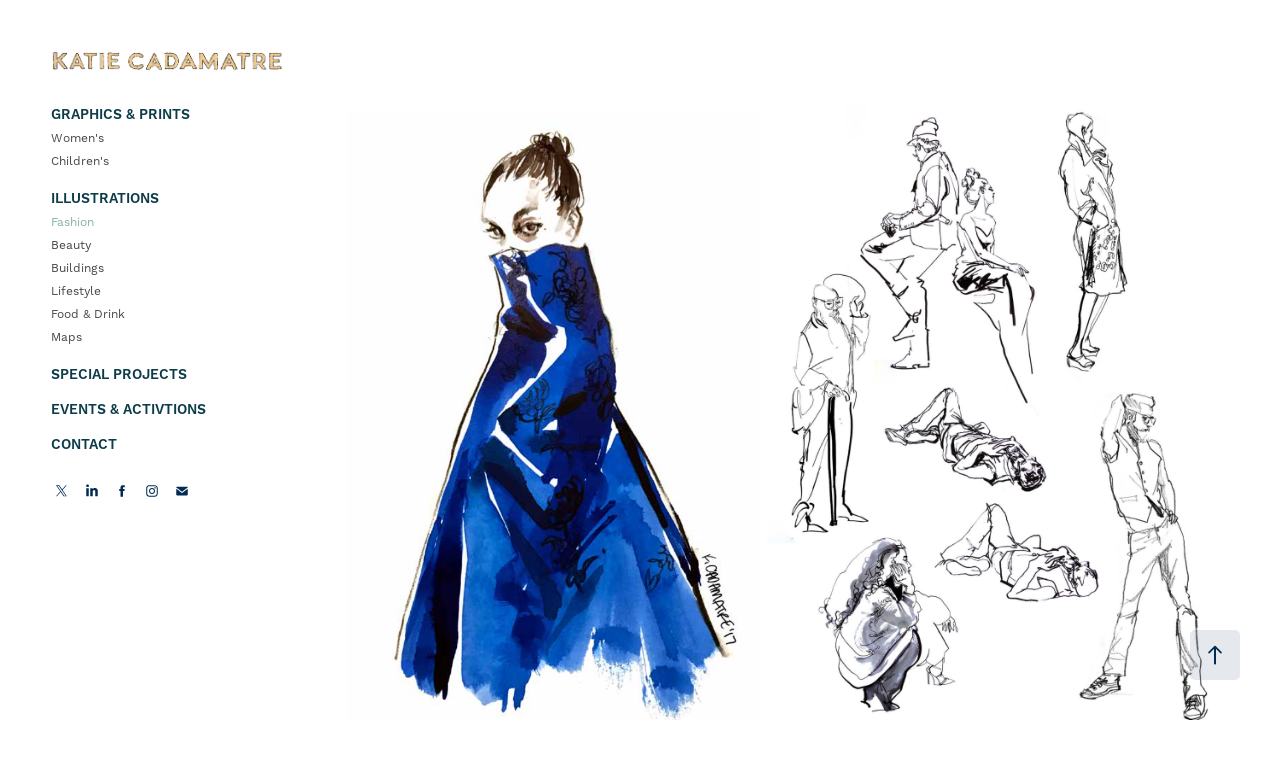

--- FILE ---
content_type: text/html; charset=utf-8
request_url: https://katiecadamatre.com/street-style
body_size: 8228
content:
<!DOCTYPE HTML>
<html lang="en-US">
<head>
  <meta charset="UTF-8" />
  <meta name="viewport" content="width=device-width, initial-scale=1" />
      <meta name="keywords"  content="illustration,jersey city,illustrator,jersey city illustrator,new york illustrator,new york city,nyc illustration,nyc illustrator,women who draw,female illustrator,fashion illustrator,nyc fashion illustration,jersey city illustration,jersey city lifestyle,urban sketchers,nyc urban sketchers,jc urban sketchers" />
      <meta name="twitter:card"  content="summary_large_image" />
      <meta name="twitter:site"  content="@AdobePortfolio" />
      <meta  property="og:title" content="Katie Cadamatre - Fashion" />
      <meta  property="og:image" content="https://cdn.myportfolio.com/e37c666b-acd5-4135-bb78-6d8b59fd67fb/c7d1dd97-e241-47d8-be46-84e6e082aefb_car_1x1.png?h=7aaa98c77f42ea9ff2ad90582f11628a" />
      <link rel="icon" href="[data-uri]"  />
      <link rel="stylesheet" href="/dist/css/main.css" type="text/css" />
      <link rel="stylesheet" href="https://cdn.myportfolio.com/e37c666b-acd5-4135-bb78-6d8b59fd67fb/50fd74bb3ba9aca335d775ee83d40d501762740928.css?h=3a54849072e4c8eaf62d573054794123" type="text/css" />
    <link rel="canonical" href="https://katiecadamatre.com/street-style" />
      <title>Katie Cadamatre - Fashion</title>
    <script type="text/javascript" src="//use.typekit.net/ik/[base64].js?cb=8dae7d4d979f383d5ca1dd118e49b6878a07c580" async onload="
    try {
      window.Typekit.load();
    } catch (e) {
      console.warn('Typekit not loaded.');
    }
    "></script>
</head>
  <body class="transition-enabled">  <div class='page-background-video page-background-video-with-panel'>
  </div>
  <div class="js-responsive-nav">
    <div class="responsive-nav has-social">
      <div class="close-responsive-click-area js-close-responsive-nav">
        <div class="close-responsive-button"></div>
      </div>
          <nav data-hover-hint="nav">
              <ul class="group">
                  <li class="gallery-title"><a href="/print-pattern" >Graphics &amp; Prints</a></li>
            <li class="project-title"><a href="/print-pattern-1" >Women's</a></li>
            <li class="project-title"><a href="/childrens" >Children's</a></li>
              </ul>
              <ul class="group">
                  <li class="gallery-title"><a href="/fashion-beauty" >Illustrations</a></li>
            <li class="project-title"><a href="/street-style" class="active">Fashion</a></li>
            <li class="project-title"><a href="/beauty" >Beauty</a></li>
            <li class="project-title"><a href="/buildings" >Buildings</a></li>
            <li class="project-title"><a href="/lifestyle" >Lifestyle</a></li>
            <li class="project-title"><a href="/measuring-cup" >Food &amp; Drink</a></li>
            <li class="project-title"><a href="/maps" >Maps</a></li>
              </ul>
      <div class="page-title">
        <a href="/projects" >Special Projects</a>
      </div>
      <div class="page-title">
        <a href="/events" >Events &amp; Activtions</a>
      </div>
      <div class="page-title">
        <a href="/contact" >Contact</a>
      </div>
              <div class="social pf-nav-social" data-hover-hint="navSocialIcons">
                <ul>
                        <li>
                          <a href="https://twitter.com/katiecadamatre" target="_blank">
                            <svg xmlns="http://www.w3.org/2000/svg" xmlns:xlink="http://www.w3.org/1999/xlink" version="1.1" x="0px" y="0px" viewBox="-8 -3 35 24" xml:space="preserve" class="icon"><path d="M10.4 7.4 16.9 0h-1.5L9.7 6.4 5.2 0H0l6.8 9.7L0 17.4h1.5l5.9-6.8 4.7 6.8h5.2l-6.9-10ZM8.3 9.8l-.7-1-5.5-7.6h2.4l4.4 6.2.7 1 5.7 8h-2.4L8.3 9.8Z"/></svg>
                          </a>
                        </li>
                        <li>
                          <a href="https://www.linkedin.com/in/cadamatre/" target="_blank">
                            <svg version="1.1" id="Layer_1" xmlns="http://www.w3.org/2000/svg" xmlns:xlink="http://www.w3.org/1999/xlink" viewBox="0 0 30 24" style="enable-background:new 0 0 30 24;" xml:space="preserve" class="icon">
                            <path id="path-1_24_" d="M19.6,19v-5.8c0-1.4-0.5-2.4-1.7-2.4c-1,0-1.5,0.7-1.8,1.3C16,12.3,16,12.6,16,13v6h-3.4
                              c0,0,0.1-9.8,0-10.8H16v1.5c0,0,0,0,0,0h0v0C16.4,9,17.2,7.9,19,7.9c2.3,0,4,1.5,4,4.9V19H19.6z M8.9,6.7L8.9,6.7
                              C7.7,6.7,7,5.9,7,4.9C7,3.8,7.8,3,8.9,3s1.9,0.8,1.9,1.9C10.9,5.9,10.1,6.7,8.9,6.7z M10.6,19H7.2V8.2h3.4V19z"/>
                            </svg>
                          </a>
                        </li>
                        <li>
                          <a href="https://www.facebook.com/katiecadamatre" target="_blank">
                            <svg xmlns="http://www.w3.org/2000/svg" xmlns:xlink="http://www.w3.org/1999/xlink" version="1.1" x="0px" y="0px" viewBox="0 0 30 24" xml:space="preserve" class="icon"><path d="M16.21 20h-3.26v-8h-1.63V9.24h1.63V7.59c0-2.25 0.92-3.59 3.53-3.59h2.17v2.76H17.3 c-1.02 0-1.08 0.39-1.08 1.11l0 1.38h2.46L18.38 12h-2.17V20z"/></svg>
                          </a>
                        </li>
                        <li>
                          <a href="https://www.instagram.com/katiecadamatre/" target="_blank">
                            <svg version="1.1" id="Layer_1" xmlns="http://www.w3.org/2000/svg" xmlns:xlink="http://www.w3.org/1999/xlink" viewBox="0 0 30 24" style="enable-background:new 0 0 30 24;" xml:space="preserve" class="icon">
                            <g>
                              <path d="M15,5.4c2.1,0,2.4,0,3.2,0c0.8,0,1.2,0.2,1.5,0.3c0.4,0.1,0.6,0.3,0.9,0.6c0.3,0.3,0.5,0.5,0.6,0.9
                                c0.1,0.3,0.2,0.7,0.3,1.5c0,0.8,0,1.1,0,3.2s0,2.4,0,3.2c0,0.8-0.2,1.2-0.3,1.5c-0.1,0.4-0.3,0.6-0.6,0.9c-0.3,0.3-0.5,0.5-0.9,0.6
                                c-0.3,0.1-0.7,0.2-1.5,0.3c-0.8,0-1.1,0-3.2,0s-2.4,0-3.2,0c-0.8,0-1.2-0.2-1.5-0.3c-0.4-0.1-0.6-0.3-0.9-0.6
                                c-0.3-0.3-0.5-0.5-0.6-0.9c-0.1-0.3-0.2-0.7-0.3-1.5c0-0.8,0-1.1,0-3.2s0-2.4,0-3.2c0-0.8,0.2-1.2,0.3-1.5c0.1-0.4,0.3-0.6,0.6-0.9
                                c0.3-0.3,0.5-0.5,0.9-0.6c0.3-0.1,0.7-0.2,1.5-0.3C12.6,5.4,12.9,5.4,15,5.4 M15,4c-2.2,0-2.4,0-3.3,0c-0.9,0-1.4,0.2-1.9,0.4
                                c-0.5,0.2-1,0.5-1.4,0.9C7.9,5.8,7.6,6.2,7.4,6.8C7.2,7.3,7.1,7.9,7,8.7C7,9.6,7,9.8,7,12s0,2.4,0,3.3c0,0.9,0.2,1.4,0.4,1.9
                                c0.2,0.5,0.5,1,0.9,1.4c0.4,0.4,0.9,0.7,1.4,0.9c0.5,0.2,1.1,0.3,1.9,0.4c0.9,0,1.1,0,3.3,0s2.4,0,3.3,0c0.9,0,1.4-0.2,1.9-0.4
                                c0.5-0.2,1-0.5,1.4-0.9c0.4-0.4,0.7-0.9,0.9-1.4c0.2-0.5,0.3-1.1,0.4-1.9c0-0.9,0-1.1,0-3.3s0-2.4,0-3.3c0-0.9-0.2-1.4-0.4-1.9
                                c-0.2-0.5-0.5-1-0.9-1.4c-0.4-0.4-0.9-0.7-1.4-0.9c-0.5-0.2-1.1-0.3-1.9-0.4C17.4,4,17.2,4,15,4L15,4L15,4z"/>
                              <path d="M15,7.9c-2.3,0-4.1,1.8-4.1,4.1s1.8,4.1,4.1,4.1s4.1-1.8,4.1-4.1S17.3,7.9,15,7.9L15,7.9z M15,14.7c-1.5,0-2.7-1.2-2.7-2.7
                                c0-1.5,1.2-2.7,2.7-2.7s2.7,1.2,2.7,2.7C17.7,13.5,16.5,14.7,15,14.7L15,14.7z"/>
                              <path d="M20.2,7.7c0,0.5-0.4,1-1,1s-1-0.4-1-1s0.4-1,1-1S20.2,7.2,20.2,7.7L20.2,7.7z"/>
                            </g>
                            </svg>
                          </a>
                        </li>
                        <li>
                          <a href="mailto:cadamatre@gmail.com">
                            <svg version="1.1" id="Layer_1" xmlns="http://www.w3.org/2000/svg" xmlns:xlink="http://www.w3.org/1999/xlink" x="0px" y="0px" viewBox="0 0 30 24" style="enable-background:new 0 0 30 24;" xml:space="preserve" class="icon">
                              <g>
                                <path d="M15,13L7.1,7.1c0-0.5,0.4-1,1-1h13.8c0.5,0,1,0.4,1,1L15,13z M15,14.8l7.9-5.9v8.1c0,0.5-0.4,1-1,1H8.1c-0.5,0-1-0.4-1-1 V8.8L15,14.8z"/>
                              </g>
                            </svg>
                          </a>
                        </li>
                </ul>
              </div>
          </nav>
    </div>
  </div>
  <div class="site-wrap cfix">
    <div class="site-container">
      <div class="site-content e2e-site-content">
        <div class="sidebar-content">
          <header class="site-header">
              <div class="logo-wrap" data-hover-hint="logo">
                    <div class="logo e2e-site-logo-text logo-image has-rollover ">
    <a href="/print-pattern-1" class="image-normal image-link">
      <img src="https://cdn.myportfolio.com/e37c666b-acd5-4135-bb78-6d8b59fd67fb/7e3ae1a8-a70c-42a5-bfb6-2354cc245058_rwc_55x0x505x44x4096.gif?h=4ebe72cc27245a0401f4708c8170097d" alt="Katie Cadamatre">
    </a>
    <a href="/print-pattern-1" class="image-rollover image-link">
      <img src="https://cdn.myportfolio.com/e37c666b-acd5-4135-bb78-6d8b59fd67fb/03d8bacc-013e-4ba8-8775-365491651eb3_rwc_52x3x505x41x4096.gif?h=0a88472c3c341f7df7793ce07a6efd88" alt="Katie Cadamatre">
    </a>
</div>
              </div>
  <div class="hamburger-click-area js-hamburger">
    <div class="hamburger">
      <i></i>
      <i></i>
      <i></i>
    </div>
  </div>
          </header>
              <nav data-hover-hint="nav">
              <ul class="group">
                  <li class="gallery-title"><a href="/print-pattern" >Graphics &amp; Prints</a></li>
            <li class="project-title"><a href="/print-pattern-1" >Women's</a></li>
            <li class="project-title"><a href="/childrens" >Children's</a></li>
              </ul>
              <ul class="group">
                  <li class="gallery-title"><a href="/fashion-beauty" >Illustrations</a></li>
            <li class="project-title"><a href="/street-style" class="active">Fashion</a></li>
            <li class="project-title"><a href="/beauty" >Beauty</a></li>
            <li class="project-title"><a href="/buildings" >Buildings</a></li>
            <li class="project-title"><a href="/lifestyle" >Lifestyle</a></li>
            <li class="project-title"><a href="/measuring-cup" >Food &amp; Drink</a></li>
            <li class="project-title"><a href="/maps" >Maps</a></li>
              </ul>
      <div class="page-title">
        <a href="/projects" >Special Projects</a>
      </div>
      <div class="page-title">
        <a href="/events" >Events &amp; Activtions</a>
      </div>
      <div class="page-title">
        <a href="/contact" >Contact</a>
      </div>
                  <div class="social pf-nav-social" data-hover-hint="navSocialIcons">
                    <ul>
                            <li>
                              <a href="https://twitter.com/katiecadamatre" target="_blank">
                                <svg xmlns="http://www.w3.org/2000/svg" xmlns:xlink="http://www.w3.org/1999/xlink" version="1.1" x="0px" y="0px" viewBox="-8 -3 35 24" xml:space="preserve" class="icon"><path d="M10.4 7.4 16.9 0h-1.5L9.7 6.4 5.2 0H0l6.8 9.7L0 17.4h1.5l5.9-6.8 4.7 6.8h5.2l-6.9-10ZM8.3 9.8l-.7-1-5.5-7.6h2.4l4.4 6.2.7 1 5.7 8h-2.4L8.3 9.8Z"/></svg>
                              </a>
                            </li>
                            <li>
                              <a href="https://www.linkedin.com/in/cadamatre/" target="_blank">
                                <svg version="1.1" id="Layer_1" xmlns="http://www.w3.org/2000/svg" xmlns:xlink="http://www.w3.org/1999/xlink" viewBox="0 0 30 24" style="enable-background:new 0 0 30 24;" xml:space="preserve" class="icon">
                                <path id="path-1_24_" d="M19.6,19v-5.8c0-1.4-0.5-2.4-1.7-2.4c-1,0-1.5,0.7-1.8,1.3C16,12.3,16,12.6,16,13v6h-3.4
                                  c0,0,0.1-9.8,0-10.8H16v1.5c0,0,0,0,0,0h0v0C16.4,9,17.2,7.9,19,7.9c2.3,0,4,1.5,4,4.9V19H19.6z M8.9,6.7L8.9,6.7
                                  C7.7,6.7,7,5.9,7,4.9C7,3.8,7.8,3,8.9,3s1.9,0.8,1.9,1.9C10.9,5.9,10.1,6.7,8.9,6.7z M10.6,19H7.2V8.2h3.4V19z"/>
                                </svg>
                              </a>
                            </li>
                            <li>
                              <a href="https://www.facebook.com/katiecadamatre" target="_blank">
                                <svg xmlns="http://www.w3.org/2000/svg" xmlns:xlink="http://www.w3.org/1999/xlink" version="1.1" x="0px" y="0px" viewBox="0 0 30 24" xml:space="preserve" class="icon"><path d="M16.21 20h-3.26v-8h-1.63V9.24h1.63V7.59c0-2.25 0.92-3.59 3.53-3.59h2.17v2.76H17.3 c-1.02 0-1.08 0.39-1.08 1.11l0 1.38h2.46L18.38 12h-2.17V20z"/></svg>
                              </a>
                            </li>
                            <li>
                              <a href="https://www.instagram.com/katiecadamatre/" target="_blank">
                                <svg version="1.1" id="Layer_1" xmlns="http://www.w3.org/2000/svg" xmlns:xlink="http://www.w3.org/1999/xlink" viewBox="0 0 30 24" style="enable-background:new 0 0 30 24;" xml:space="preserve" class="icon">
                                <g>
                                  <path d="M15,5.4c2.1,0,2.4,0,3.2,0c0.8,0,1.2,0.2,1.5,0.3c0.4,0.1,0.6,0.3,0.9,0.6c0.3,0.3,0.5,0.5,0.6,0.9
                                    c0.1,0.3,0.2,0.7,0.3,1.5c0,0.8,0,1.1,0,3.2s0,2.4,0,3.2c0,0.8-0.2,1.2-0.3,1.5c-0.1,0.4-0.3,0.6-0.6,0.9c-0.3,0.3-0.5,0.5-0.9,0.6
                                    c-0.3,0.1-0.7,0.2-1.5,0.3c-0.8,0-1.1,0-3.2,0s-2.4,0-3.2,0c-0.8,0-1.2-0.2-1.5-0.3c-0.4-0.1-0.6-0.3-0.9-0.6
                                    c-0.3-0.3-0.5-0.5-0.6-0.9c-0.1-0.3-0.2-0.7-0.3-1.5c0-0.8,0-1.1,0-3.2s0-2.4,0-3.2c0-0.8,0.2-1.2,0.3-1.5c0.1-0.4,0.3-0.6,0.6-0.9
                                    c0.3-0.3,0.5-0.5,0.9-0.6c0.3-0.1,0.7-0.2,1.5-0.3C12.6,5.4,12.9,5.4,15,5.4 M15,4c-2.2,0-2.4,0-3.3,0c-0.9,0-1.4,0.2-1.9,0.4
                                    c-0.5,0.2-1,0.5-1.4,0.9C7.9,5.8,7.6,6.2,7.4,6.8C7.2,7.3,7.1,7.9,7,8.7C7,9.6,7,9.8,7,12s0,2.4,0,3.3c0,0.9,0.2,1.4,0.4,1.9
                                    c0.2,0.5,0.5,1,0.9,1.4c0.4,0.4,0.9,0.7,1.4,0.9c0.5,0.2,1.1,0.3,1.9,0.4c0.9,0,1.1,0,3.3,0s2.4,0,3.3,0c0.9,0,1.4-0.2,1.9-0.4
                                    c0.5-0.2,1-0.5,1.4-0.9c0.4-0.4,0.7-0.9,0.9-1.4c0.2-0.5,0.3-1.1,0.4-1.9c0-0.9,0-1.1,0-3.3s0-2.4,0-3.3c0-0.9-0.2-1.4-0.4-1.9
                                    c-0.2-0.5-0.5-1-0.9-1.4c-0.4-0.4-0.9-0.7-1.4-0.9c-0.5-0.2-1.1-0.3-1.9-0.4C17.4,4,17.2,4,15,4L15,4L15,4z"/>
                                  <path d="M15,7.9c-2.3,0-4.1,1.8-4.1,4.1s1.8,4.1,4.1,4.1s4.1-1.8,4.1-4.1S17.3,7.9,15,7.9L15,7.9z M15,14.7c-1.5,0-2.7-1.2-2.7-2.7
                                    c0-1.5,1.2-2.7,2.7-2.7s2.7,1.2,2.7,2.7C17.7,13.5,16.5,14.7,15,14.7L15,14.7z"/>
                                  <path d="M20.2,7.7c0,0.5-0.4,1-1,1s-1-0.4-1-1s0.4-1,1-1S20.2,7.2,20.2,7.7L20.2,7.7z"/>
                                </g>
                                </svg>
                              </a>
                            </li>
                            <li>
                              <a href="mailto:cadamatre@gmail.com">
                                <svg version="1.1" id="Layer_1" xmlns="http://www.w3.org/2000/svg" xmlns:xlink="http://www.w3.org/1999/xlink" x="0px" y="0px" viewBox="0 0 30 24" style="enable-background:new 0 0 30 24;" xml:space="preserve" class="icon">
                                  <g>
                                    <path d="M15,13L7.1,7.1c0-0.5,0.4-1,1-1h13.8c0.5,0,1,0.4,1,1L15,13z M15,14.8l7.9-5.9v8.1c0,0.5-0.4,1-1,1H8.1c-0.5,0-1-0.4-1-1 V8.8L15,14.8z"/>
                                  </g>
                                </svg>
                              </a>
                            </li>
                    </ul>
                  </div>
              </nav>
        </div>
        <main>
  <div class="page-container js-site-wrap" data-context="page.page.container" data-hover-hint="pageContainer">
    <section class="page standard-modules">
      <div class="page-content js-page-content" data-context="pages" data-identity="id:p5ed68953e668c3953a496c95db8835ada93fd0d58e7988a746e8d">
        <div id="project-canvas" class="js-project-modules modules content">
          <div id="project-modules">
              
              
              
              
              
              
              
              <div class="project-module module media_collection project-module-media_collection" data-id="m670351b11154cec2654932d0b70cf01644c6ee3859b5e12e4ba88"  style="padding-top: 100px;
padding-bottom: px;
">
  <div class="grid--main js-grid-main" data-grid-max-images="  2
">
    <div class="grid__item-container js-grid-item-container" data-flex-grow="168.87619047619" style="width:168.87619047619px; flex-grow:168.87619047619;" data-width="682" data-height="1050">
      <script type="text/html" class="js-lightbox-slide-content">
        <div class="grid__image-wrapper">
          <img src="https://cdn.myportfolio.com/e37c666b-acd5-4135-bb78-6d8b59fd67fb/39ba4f18-73aa-44cc-badd-ce3bec4b13be_rw_1200.png?h=d1e2af7e2c296528a735e94c9bc35192" srcset="https://cdn.myportfolio.com/e37c666b-acd5-4135-bb78-6d8b59fd67fb/39ba4f18-73aa-44cc-badd-ce3bec4b13be_rw_600.png?h=4025e5e3ca2db0caa1f1a094c408335b 600w,https://cdn.myportfolio.com/e37c666b-acd5-4135-bb78-6d8b59fd67fb/39ba4f18-73aa-44cc-badd-ce3bec4b13be_rw_1200.png?h=d1e2af7e2c296528a735e94c9bc35192 682w,"  sizes="(max-width: 682px) 100vw, 682px">
        <div>
      </script>
      <img
        class="grid__item-image js-grid__item-image grid__item-image-lazy js-lazy"
        src="[data-uri]"
        
        data-src="https://cdn.myportfolio.com/e37c666b-acd5-4135-bb78-6d8b59fd67fb/39ba4f18-73aa-44cc-badd-ce3bec4b13be_rw_1200.png?h=d1e2af7e2c296528a735e94c9bc35192"
        data-srcset="https://cdn.myportfolio.com/e37c666b-acd5-4135-bb78-6d8b59fd67fb/39ba4f18-73aa-44cc-badd-ce3bec4b13be_rw_600.png?h=4025e5e3ca2db0caa1f1a094c408335b 600w,https://cdn.myportfolio.com/e37c666b-acd5-4135-bb78-6d8b59fd67fb/39ba4f18-73aa-44cc-badd-ce3bec4b13be_rw_1200.png?h=d1e2af7e2c296528a735e94c9bc35192 682w,"
      >
      <span class="grid__item-filler" style="padding-bottom:153.95894428152%;"></span>
    </div>
    <div class="grid__item-container js-grid-item-container" data-flex-grow="188.55227882038" style="width:188.55227882038px; flex-grow:188.55227882038;" data-width="1082" data-height="1492">
      <script type="text/html" class="js-lightbox-slide-content">
        <div class="grid__image-wrapper">
          <img src="https://cdn.myportfolio.com/e37c666b-acd5-4135-bb78-6d8b59fd67fb/c675ca7d-bb0b-4be9-b24d-04de8a497001_rw_1200.png?h=c4e9090f34efe1138baa4f4109742437" srcset="https://cdn.myportfolio.com/e37c666b-acd5-4135-bb78-6d8b59fd67fb/c675ca7d-bb0b-4be9-b24d-04de8a497001_rw_600.png?h=1dda5681b2cda9d0198002e812b3fe5a 600w,https://cdn.myportfolio.com/e37c666b-acd5-4135-bb78-6d8b59fd67fb/c675ca7d-bb0b-4be9-b24d-04de8a497001_rw_1200.png?h=c4e9090f34efe1138baa4f4109742437 1082w,"  sizes="(max-width: 1082px) 100vw, 1082px">
        <div>
      </script>
      <img
        class="grid__item-image js-grid__item-image grid__item-image-lazy js-lazy"
        src="[data-uri]"
        
        data-src="https://cdn.myportfolio.com/e37c666b-acd5-4135-bb78-6d8b59fd67fb/c675ca7d-bb0b-4be9-b24d-04de8a497001_rw_1200.png?h=c4e9090f34efe1138baa4f4109742437"
        data-srcset="https://cdn.myportfolio.com/e37c666b-acd5-4135-bb78-6d8b59fd67fb/c675ca7d-bb0b-4be9-b24d-04de8a497001_rw_600.png?h=1dda5681b2cda9d0198002e812b3fe5a 600w,https://cdn.myportfolio.com/e37c666b-acd5-4135-bb78-6d8b59fd67fb/c675ca7d-bb0b-4be9-b24d-04de8a497001_rw_1200.png?h=c4e9090f34efe1138baa4f4109742437 1082w,"
      >
      <span class="grid__item-filler" style="padding-bottom:137.89279112754%;"></span>
    </div>
    <div class="grid__item-container js-grid-item-container" data-flex-grow="160.88590604027" style="width:160.88590604027px; flex-grow:160.88590604027;" data-width="922" data-height="1490">
      <script type="text/html" class="js-lightbox-slide-content">
        <div class="grid__image-wrapper">
          <img src="https://cdn.myportfolio.com/e37c666b-acd5-4135-bb78-6d8b59fd67fb/1db3e9ae-e9ad-4a83-b3a4-627fb28a6039_rw_1200.png?h=76d85496983b0a6bbc001a9b4574e9d0" srcset="https://cdn.myportfolio.com/e37c666b-acd5-4135-bb78-6d8b59fd67fb/1db3e9ae-e9ad-4a83-b3a4-627fb28a6039_rw_600.png?h=cfdb9761ce3a60ce0eb1aa87a3b9c22a 600w,https://cdn.myportfolio.com/e37c666b-acd5-4135-bb78-6d8b59fd67fb/1db3e9ae-e9ad-4a83-b3a4-627fb28a6039_rw_1200.png?h=76d85496983b0a6bbc001a9b4574e9d0 922w,"  sizes="(max-width: 922px) 100vw, 922px">
        <div>
      </script>
      <img
        class="grid__item-image js-grid__item-image grid__item-image-lazy js-lazy"
        src="[data-uri]"
        
        data-src="https://cdn.myportfolio.com/e37c666b-acd5-4135-bb78-6d8b59fd67fb/1db3e9ae-e9ad-4a83-b3a4-627fb28a6039_rw_1200.png?h=76d85496983b0a6bbc001a9b4574e9d0"
        data-srcset="https://cdn.myportfolio.com/e37c666b-acd5-4135-bb78-6d8b59fd67fb/1db3e9ae-e9ad-4a83-b3a4-627fb28a6039_rw_600.png?h=cfdb9761ce3a60ce0eb1aa87a3b9c22a 600w,https://cdn.myportfolio.com/e37c666b-acd5-4135-bb78-6d8b59fd67fb/1db3e9ae-e9ad-4a83-b3a4-627fb28a6039_rw_1200.png?h=76d85496983b0a6bbc001a9b4574e9d0 922w,"
      >
      <span class="grid__item-filler" style="padding-bottom:161.60520607375%;"></span>
    </div>
    <div class="grid__item-container js-grid-item-container" data-flex-grow="121.06529209622" style="width:121.06529209622px; flex-grow:121.06529209622;" data-width="542" data-height="1164">
      <script type="text/html" class="js-lightbox-slide-content">
        <div class="grid__image-wrapper">
          <img src="https://cdn.myportfolio.com/e37c666b-acd5-4135-bb78-6d8b59fd67fb/32336b52-f374-4ff4-8614-413a51ae187a_rw_600.png?h=b4311eb0574eae54d9d8c79cfe44b1b2" srcset="https://cdn.myportfolio.com/e37c666b-acd5-4135-bb78-6d8b59fd67fb/32336b52-f374-4ff4-8614-413a51ae187a_rw_600.png?h=b4311eb0574eae54d9d8c79cfe44b1b2 542w,"  sizes="(max-width: 542px) 100vw, 542px">
        <div>
      </script>
      <img
        class="grid__item-image js-grid__item-image grid__item-image-lazy js-lazy"
        src="[data-uri]"
        
        data-src="https://cdn.myportfolio.com/e37c666b-acd5-4135-bb78-6d8b59fd67fb/32336b52-f374-4ff4-8614-413a51ae187a_rw_600.png?h=b4311eb0574eae54d9d8c79cfe44b1b2"
        data-srcset="https://cdn.myportfolio.com/e37c666b-acd5-4135-bb78-6d8b59fd67fb/32336b52-f374-4ff4-8614-413a51ae187a_rw_600.png?h=b4311eb0574eae54d9d8c79cfe44b1b2 542w,"
      >
      <span class="grid__item-filler" style="padding-bottom:214.76014760148%;"></span>
    </div>
    <div class="grid__item-container js-grid-item-container" data-flex-grow="259.08289241623" style="width:259.08289241623px; flex-grow:259.08289241623;" data-width="1130" data-height="1134">
      <script type="text/html" class="js-lightbox-slide-content">
        <div class="grid__image-wrapper">
          <img src="https://cdn.myportfolio.com/e37c666b-acd5-4135-bb78-6d8b59fd67fb/e4289c3d-8d5f-4aa4-be07-a56fdb91538c_rw_1200.png?h=ba06778634d49e88f4f2fe761da15374" srcset="https://cdn.myportfolio.com/e37c666b-acd5-4135-bb78-6d8b59fd67fb/e4289c3d-8d5f-4aa4-be07-a56fdb91538c_rw_600.png?h=c370f662e35cfa0f3ed5bb7208fb1be5 600w,https://cdn.myportfolio.com/e37c666b-acd5-4135-bb78-6d8b59fd67fb/e4289c3d-8d5f-4aa4-be07-a56fdb91538c_rw_1200.png?h=ba06778634d49e88f4f2fe761da15374 1130w,"  sizes="(max-width: 1130px) 100vw, 1130px">
        <div>
      </script>
      <img
        class="grid__item-image js-grid__item-image grid__item-image-lazy js-lazy"
        src="[data-uri]"
        
        data-src="https://cdn.myportfolio.com/e37c666b-acd5-4135-bb78-6d8b59fd67fb/e4289c3d-8d5f-4aa4-be07-a56fdb91538c_rw_1200.png?h=ba06778634d49e88f4f2fe761da15374"
        data-srcset="https://cdn.myportfolio.com/e37c666b-acd5-4135-bb78-6d8b59fd67fb/e4289c3d-8d5f-4aa4-be07-a56fdb91538c_rw_600.png?h=c370f662e35cfa0f3ed5bb7208fb1be5 600w,https://cdn.myportfolio.com/e37c666b-acd5-4135-bb78-6d8b59fd67fb/e4289c3d-8d5f-4aa4-be07-a56fdb91538c_rw_1200.png?h=ba06778634d49e88f4f2fe761da15374 1130w,"
      >
      <span class="grid__item-filler" style="padding-bottom:100.35398230088%;"></span>
    </div>
    <div class="grid__item-container js-grid-item-container" data-flex-grow="113.98550724638" style="width:113.98550724638px; flex-grow:113.98550724638;" data-width="242" data-height="552">
      <script type="text/html" class="js-lightbox-slide-content">
        <div class="grid__image-wrapper">
          <img src="https://cdn.myportfolio.com/e37c666b-acd5-4135-bb78-6d8b59fd67fb/5cc0ce50-fa2b-4ec4-a25d-fba36d35113c_rw_600.png?h=0c820d7c157b9e2f68d92269d02eccb4" srcset="https://cdn.myportfolio.com/e37c666b-acd5-4135-bb78-6d8b59fd67fb/5cc0ce50-fa2b-4ec4-a25d-fba36d35113c_rw_600.png?h=0c820d7c157b9e2f68d92269d02eccb4 242w,"  sizes="(max-width: 242px) 100vw, 242px">
        <div>
      </script>
      <img
        class="grid__item-image js-grid__item-image grid__item-image-lazy js-lazy"
        src="[data-uri]"
        
        data-src="https://cdn.myportfolio.com/e37c666b-acd5-4135-bb78-6d8b59fd67fb/5cc0ce50-fa2b-4ec4-a25d-fba36d35113c_rw_600.png?h=0c820d7c157b9e2f68d92269d02eccb4"
        data-srcset="https://cdn.myportfolio.com/e37c666b-acd5-4135-bb78-6d8b59fd67fb/5cc0ce50-fa2b-4ec4-a25d-fba36d35113c_rw_600.png?h=0c820d7c157b9e2f68d92269d02eccb4 242w,"
      >
      <span class="grid__item-filler" style="padding-bottom:228.09917355372%;"></span>
    </div>
    <div class="grid__item-container js-grid-item-container" data-flex-grow="192.94736842105" style="width:192.94736842105px; flex-grow:192.94736842105;" data-width="282" data-height="380">
      <script type="text/html" class="js-lightbox-slide-content">
        <div class="grid__image-wrapper">
          <img src="https://cdn.myportfolio.com/e37c666b-acd5-4135-bb78-6d8b59fd67fb/17bc4bd0-8c2e-4d0e-85c6-94110f71503b_rw_600.png?h=14bcdb55f1b5a8ad129fb29a8e6843f9" srcset="https://cdn.myportfolio.com/e37c666b-acd5-4135-bb78-6d8b59fd67fb/17bc4bd0-8c2e-4d0e-85c6-94110f71503b_rw_600.png?h=14bcdb55f1b5a8ad129fb29a8e6843f9 282w,"  sizes="(max-width: 282px) 100vw, 282px">
        <div>
      </script>
      <img
        class="grid__item-image js-grid__item-image grid__item-image-lazy js-lazy"
        src="[data-uri]"
        
        data-src="https://cdn.myportfolio.com/e37c666b-acd5-4135-bb78-6d8b59fd67fb/17bc4bd0-8c2e-4d0e-85c6-94110f71503b_rw_600.png?h=14bcdb55f1b5a8ad129fb29a8e6843f9"
        data-srcset="https://cdn.myportfolio.com/e37c666b-acd5-4135-bb78-6d8b59fd67fb/17bc4bd0-8c2e-4d0e-85c6-94110f71503b_rw_600.png?h=14bcdb55f1b5a8ad129fb29a8e6843f9 282w,"
      >
      <span class="grid__item-filler" style="padding-bottom:134.75177304965%;"></span>
    </div>
    <div class="grid__item-container js-grid-item-container" data-flex-grow="491.11111111111" style="width:491.11111111111px; flex-grow:491.11111111111;" data-width="646" data-height="342">
      <script type="text/html" class="js-lightbox-slide-content">
        <div class="grid__image-wrapper">
          <img src="https://cdn.myportfolio.com/e37c666b-acd5-4135-bb78-6d8b59fd67fb/8174bde0-214b-4b83-8e42-fc83824bbbc4_rw_1200.png?h=4a92e82955a0c6aec40a2502264b5b09" srcset="https://cdn.myportfolio.com/e37c666b-acd5-4135-bb78-6d8b59fd67fb/8174bde0-214b-4b83-8e42-fc83824bbbc4_rw_600.png?h=6e795d257c467f8a108ee23b74d7ded6 600w,https://cdn.myportfolio.com/e37c666b-acd5-4135-bb78-6d8b59fd67fb/8174bde0-214b-4b83-8e42-fc83824bbbc4_rw_1200.png?h=4a92e82955a0c6aec40a2502264b5b09 646w,"  sizes="(max-width: 646px) 100vw, 646px">
        <div>
      </script>
      <img
        class="grid__item-image js-grid__item-image grid__item-image-lazy js-lazy"
        src="[data-uri]"
        
        data-src="https://cdn.myportfolio.com/e37c666b-acd5-4135-bb78-6d8b59fd67fb/8174bde0-214b-4b83-8e42-fc83824bbbc4_rw_1200.png?h=4a92e82955a0c6aec40a2502264b5b09"
        data-srcset="https://cdn.myportfolio.com/e37c666b-acd5-4135-bb78-6d8b59fd67fb/8174bde0-214b-4b83-8e42-fc83824bbbc4_rw_600.png?h=6e795d257c467f8a108ee23b74d7ded6 600w,https://cdn.myportfolio.com/e37c666b-acd5-4135-bb78-6d8b59fd67fb/8174bde0-214b-4b83-8e42-fc83824bbbc4_rw_1200.png?h=4a92e82955a0c6aec40a2502264b5b09 646w,"
      >
      <span class="grid__item-filler" style="padding-bottom:52.941176470588%;"></span>
    </div>
    <div class="grid__item-container js-grid-item-container" data-flex-grow="164.095371669" style="width:164.095371669px; flex-grow:164.095371669;" data-width="900" data-height="1426">
      <script type="text/html" class="js-lightbox-slide-content">
        <div class="grid__image-wrapper">
          <img src="https://cdn.myportfolio.com/e37c666b-acd5-4135-bb78-6d8b59fd67fb/82ac7b57-c611-4395-9aa1-afab15771e11_rw_1200.png?h=dbddfb5feba78cceb1193b08452f7963" srcset="https://cdn.myportfolio.com/e37c666b-acd5-4135-bb78-6d8b59fd67fb/82ac7b57-c611-4395-9aa1-afab15771e11_rw_600.png?h=2b51872505cf7c2aa460c77a337b0355 600w,https://cdn.myportfolio.com/e37c666b-acd5-4135-bb78-6d8b59fd67fb/82ac7b57-c611-4395-9aa1-afab15771e11_rw_1200.png?h=dbddfb5feba78cceb1193b08452f7963 900w,"  sizes="(max-width: 900px) 100vw, 900px">
        <div>
      </script>
      <img
        class="grid__item-image js-grid__item-image grid__item-image-lazy js-lazy"
        src="[data-uri]"
        
        data-src="https://cdn.myportfolio.com/e37c666b-acd5-4135-bb78-6d8b59fd67fb/82ac7b57-c611-4395-9aa1-afab15771e11_rw_1200.png?h=dbddfb5feba78cceb1193b08452f7963"
        data-srcset="https://cdn.myportfolio.com/e37c666b-acd5-4135-bb78-6d8b59fd67fb/82ac7b57-c611-4395-9aa1-afab15771e11_rw_600.png?h=2b51872505cf7c2aa460c77a337b0355 600w,https://cdn.myportfolio.com/e37c666b-acd5-4135-bb78-6d8b59fd67fb/82ac7b57-c611-4395-9aa1-afab15771e11_rw_1200.png?h=dbddfb5feba78cceb1193b08452f7963 900w,"
      >
      <span class="grid__item-filler" style="padding-bottom:158.44444444444%;"></span>
    </div>
    <div class="grid__item-container js-grid-item-container" data-flex-grow="136.11764705882" style="width:136.11764705882px; flex-grow:136.11764705882;" data-width="356" data-height="680">
      <script type="text/html" class="js-lightbox-slide-content">
        <div class="grid__image-wrapper">
          <img src="https://cdn.myportfolio.com/e37c666b-acd5-4135-bb78-6d8b59fd67fb/2fb1e6dc-3afc-474e-9131-b01302e07ebf_rw_600.png?h=1d1a0dc8305d28c4005410826e7df474" srcset="https://cdn.myportfolio.com/e37c666b-acd5-4135-bb78-6d8b59fd67fb/2fb1e6dc-3afc-474e-9131-b01302e07ebf_rw_600.png?h=1d1a0dc8305d28c4005410826e7df474 356w,"  sizes="(max-width: 356px) 100vw, 356px">
        <div>
      </script>
      <img
        class="grid__item-image js-grid__item-image grid__item-image-lazy js-lazy"
        src="[data-uri]"
        
        data-src="https://cdn.myportfolio.com/e37c666b-acd5-4135-bb78-6d8b59fd67fb/2fb1e6dc-3afc-474e-9131-b01302e07ebf_rw_600.png?h=1d1a0dc8305d28c4005410826e7df474"
        data-srcset="https://cdn.myportfolio.com/e37c666b-acd5-4135-bb78-6d8b59fd67fb/2fb1e6dc-3afc-474e-9131-b01302e07ebf_rw_600.png?h=1d1a0dc8305d28c4005410826e7df474 356w,"
      >
      <span class="grid__item-filler" style="padding-bottom:191.01123595506%;"></span>
    </div>
    <div class="grid__item-container js-grid-item-container" data-flex-grow="118.99569583931" style="width:118.99569583931px; flex-grow:118.99569583931;" data-width="638" data-height="1394">
      <script type="text/html" class="js-lightbox-slide-content">
        <div class="grid__image-wrapper">
          <img src="https://cdn.myportfolio.com/e37c666b-acd5-4135-bb78-6d8b59fd67fb/6068ff91-6f49-45df-b91b-cef6b3fade37_rw_1200.png?h=1fd64c990c368b6408ab5684ed74a489" srcset="https://cdn.myportfolio.com/e37c666b-acd5-4135-bb78-6d8b59fd67fb/6068ff91-6f49-45df-b91b-cef6b3fade37_rw_600.png?h=dae535c5f321945ba850866d2e52fc94 600w,https://cdn.myportfolio.com/e37c666b-acd5-4135-bb78-6d8b59fd67fb/6068ff91-6f49-45df-b91b-cef6b3fade37_rw_1200.png?h=1fd64c990c368b6408ab5684ed74a489 638w,"  sizes="(max-width: 638px) 100vw, 638px">
        <div>
      </script>
      <img
        class="grid__item-image js-grid__item-image grid__item-image-lazy js-lazy"
        src="[data-uri]"
        
        data-src="https://cdn.myportfolio.com/e37c666b-acd5-4135-bb78-6d8b59fd67fb/6068ff91-6f49-45df-b91b-cef6b3fade37_rw_1200.png?h=1fd64c990c368b6408ab5684ed74a489"
        data-srcset="https://cdn.myportfolio.com/e37c666b-acd5-4135-bb78-6d8b59fd67fb/6068ff91-6f49-45df-b91b-cef6b3fade37_rw_600.png?h=dae535c5f321945ba850866d2e52fc94 600w,https://cdn.myportfolio.com/e37c666b-acd5-4135-bb78-6d8b59fd67fb/6068ff91-6f49-45df-b91b-cef6b3fade37_rw_1200.png?h=1fd64c990c368b6408ab5684ed74a489 638w,"
      >
      <span class="grid__item-filler" style="padding-bottom:218.49529780564%;"></span>
    </div>
    <div class="grid__item-container js-grid-item-container" data-flex-grow="194.51127819549" style="width:194.51127819549px; flex-grow:194.51127819549;" data-width="398" data-height="532">
      <script type="text/html" class="js-lightbox-slide-content">
        <div class="grid__image-wrapper">
          <img src="https://cdn.myportfolio.com/e37c666b-acd5-4135-bb78-6d8b59fd67fb/8aed8e0e-d76d-414e-8c93-c39c1e5f00eb_rw_600.png?h=ed25d2cae2277bfd7d8441442eba63f9" srcset="https://cdn.myportfolio.com/e37c666b-acd5-4135-bb78-6d8b59fd67fb/8aed8e0e-d76d-414e-8c93-c39c1e5f00eb_rw_600.png?h=ed25d2cae2277bfd7d8441442eba63f9 398w,"  sizes="(max-width: 398px) 100vw, 398px">
        <div>
      </script>
      <img
        class="grid__item-image js-grid__item-image grid__item-image-lazy js-lazy"
        src="[data-uri]"
        
        data-src="https://cdn.myportfolio.com/e37c666b-acd5-4135-bb78-6d8b59fd67fb/8aed8e0e-d76d-414e-8c93-c39c1e5f00eb_rw_600.png?h=ed25d2cae2277bfd7d8441442eba63f9"
        data-srcset="https://cdn.myportfolio.com/e37c666b-acd5-4135-bb78-6d8b59fd67fb/8aed8e0e-d76d-414e-8c93-c39c1e5f00eb_rw_600.png?h=ed25d2cae2277bfd7d8441442eba63f9 398w,"
      >
      <span class="grid__item-filler" style="padding-bottom:133.66834170854%;"></span>
    </div>
    <div class="grid__item-container js-grid-item-container" data-flex-grow="154.75262368816" style="width:154.75262368816px; flex-grow:154.75262368816;" data-width="794" data-height="1334">
      <script type="text/html" class="js-lightbox-slide-content">
        <div class="grid__image-wrapper">
          <img src="https://cdn.myportfolio.com/e37c666b-acd5-4135-bb78-6d8b59fd67fb/9cfa05e7-c126-403a-966d-57f60e988e2d_rw_1200.png?h=9530bc7aac78d344e9bda2c2e85165aa" srcset="https://cdn.myportfolio.com/e37c666b-acd5-4135-bb78-6d8b59fd67fb/9cfa05e7-c126-403a-966d-57f60e988e2d_rw_600.png?h=37070ea1d09e6143ea057b416b1d5f1b 600w,https://cdn.myportfolio.com/e37c666b-acd5-4135-bb78-6d8b59fd67fb/9cfa05e7-c126-403a-966d-57f60e988e2d_rw_1200.png?h=9530bc7aac78d344e9bda2c2e85165aa 794w,"  sizes="(max-width: 794px) 100vw, 794px">
        <div>
      </script>
      <img
        class="grid__item-image js-grid__item-image grid__item-image-lazy js-lazy"
        src="[data-uri]"
        
        data-src="https://cdn.myportfolio.com/e37c666b-acd5-4135-bb78-6d8b59fd67fb/9cfa05e7-c126-403a-966d-57f60e988e2d_rw_1200.png?h=9530bc7aac78d344e9bda2c2e85165aa"
        data-srcset="https://cdn.myportfolio.com/e37c666b-acd5-4135-bb78-6d8b59fd67fb/9cfa05e7-c126-403a-966d-57f60e988e2d_rw_600.png?h=37070ea1d09e6143ea057b416b1d5f1b 600w,https://cdn.myportfolio.com/e37c666b-acd5-4135-bb78-6d8b59fd67fb/9cfa05e7-c126-403a-966d-57f60e988e2d_rw_1200.png?h=9530bc7aac78d344e9bda2c2e85165aa 794w,"
      >
      <span class="grid__item-filler" style="padding-bottom:168.01007556675%;"></span>
    </div>
    <div class="grid__item-container js-grid-item-container" data-flex-grow="328.01687763713" style="width:328.01687763713px; flex-grow:328.01687763713;" data-width="1196" data-height="948">
      <script type="text/html" class="js-lightbox-slide-content">
        <div class="grid__image-wrapper">
          <img src="https://cdn.myportfolio.com/e37c666b-acd5-4135-bb78-6d8b59fd67fb/7b4610ef-d81f-466a-80f9-f44dd37796dc_rw_1200.png?h=68496f2d07bf8bf00aca632beff3cce2" srcset="https://cdn.myportfolio.com/e37c666b-acd5-4135-bb78-6d8b59fd67fb/7b4610ef-d81f-466a-80f9-f44dd37796dc_rw_600.png?h=f1bbc79b8061119dbb981a772307efa7 600w,https://cdn.myportfolio.com/e37c666b-acd5-4135-bb78-6d8b59fd67fb/7b4610ef-d81f-466a-80f9-f44dd37796dc_rw_1200.png?h=68496f2d07bf8bf00aca632beff3cce2 1196w,"  sizes="(max-width: 1196px) 100vw, 1196px">
        <div>
      </script>
      <img
        class="grid__item-image js-grid__item-image grid__item-image-lazy js-lazy"
        src="[data-uri]"
        
        data-src="https://cdn.myportfolio.com/e37c666b-acd5-4135-bb78-6d8b59fd67fb/7b4610ef-d81f-466a-80f9-f44dd37796dc_rw_1200.png?h=68496f2d07bf8bf00aca632beff3cce2"
        data-srcset="https://cdn.myportfolio.com/e37c666b-acd5-4135-bb78-6d8b59fd67fb/7b4610ef-d81f-466a-80f9-f44dd37796dc_rw_600.png?h=f1bbc79b8061119dbb981a772307efa7 600w,https://cdn.myportfolio.com/e37c666b-acd5-4135-bb78-6d8b59fd67fb/7b4610ef-d81f-466a-80f9-f44dd37796dc_rw_1200.png?h=68496f2d07bf8bf00aca632beff3cce2 1196w,"
      >
      <span class="grid__item-filler" style="padding-bottom:79.264214046823%;"></span>
    </div>
    <div class="grid__item-container js-grid-item-container" data-flex-grow="383.65853658537" style="width:383.65853658537px; flex-grow:383.65853658537;" data-width="968" data-height="656">
      <script type="text/html" class="js-lightbox-slide-content">
        <div class="grid__image-wrapper">
          <img src="https://cdn.myportfolio.com/e37c666b-acd5-4135-bb78-6d8b59fd67fb/56d5aee7-de9b-44f1-a0dd-839ecbde2390_rw_1200.png?h=901571574704a51bf8237c29f1f557c5" srcset="https://cdn.myportfolio.com/e37c666b-acd5-4135-bb78-6d8b59fd67fb/56d5aee7-de9b-44f1-a0dd-839ecbde2390_rw_600.png?h=eafa0009c2b37c716ede3b65176beee4 600w,https://cdn.myportfolio.com/e37c666b-acd5-4135-bb78-6d8b59fd67fb/56d5aee7-de9b-44f1-a0dd-839ecbde2390_rw_1200.png?h=901571574704a51bf8237c29f1f557c5 968w,"  sizes="(max-width: 968px) 100vw, 968px">
        <div>
      </script>
      <img
        class="grid__item-image js-grid__item-image grid__item-image-lazy js-lazy"
        src="[data-uri]"
        
        data-src="https://cdn.myportfolio.com/e37c666b-acd5-4135-bb78-6d8b59fd67fb/56d5aee7-de9b-44f1-a0dd-839ecbde2390_rw_1200.png?h=901571574704a51bf8237c29f1f557c5"
        data-srcset="https://cdn.myportfolio.com/e37c666b-acd5-4135-bb78-6d8b59fd67fb/56d5aee7-de9b-44f1-a0dd-839ecbde2390_rw_600.png?h=eafa0009c2b37c716ede3b65176beee4 600w,https://cdn.myportfolio.com/e37c666b-acd5-4135-bb78-6d8b59fd67fb/56d5aee7-de9b-44f1-a0dd-839ecbde2390_rw_1200.png?h=901571574704a51bf8237c29f1f557c5 968w,"
      >
      <span class="grid__item-filler" style="padding-bottom:67.768595041322%;"></span>
    </div>
    <div class="grid__item-container js-grid-item-container" data-flex-grow="349.05" style="width:349.05px; flex-grow:349.05;" data-width="1074" data-height="800">
      <script type="text/html" class="js-lightbox-slide-content">
        <div class="grid__image-wrapper">
          <img src="https://cdn.myportfolio.com/e37c666b-acd5-4135-bb78-6d8b59fd67fb/9e1211fc-35c5-423e-b701-aa6072c01888_rw_1200.png?h=409f9480fd7a25e2f33043d95c17860b" srcset="https://cdn.myportfolio.com/e37c666b-acd5-4135-bb78-6d8b59fd67fb/9e1211fc-35c5-423e-b701-aa6072c01888_rw_600.png?h=35475cf4f764bf07490c77bcf508a4c9 600w,https://cdn.myportfolio.com/e37c666b-acd5-4135-bb78-6d8b59fd67fb/9e1211fc-35c5-423e-b701-aa6072c01888_rw_1200.png?h=409f9480fd7a25e2f33043d95c17860b 1074w,"  sizes="(max-width: 1074px) 100vw, 1074px">
        <div>
      </script>
      <img
        class="grid__item-image js-grid__item-image grid__item-image-lazy js-lazy"
        src="[data-uri]"
        
        data-src="https://cdn.myportfolio.com/e37c666b-acd5-4135-bb78-6d8b59fd67fb/9e1211fc-35c5-423e-b701-aa6072c01888_rw_1200.png?h=409f9480fd7a25e2f33043d95c17860b"
        data-srcset="https://cdn.myportfolio.com/e37c666b-acd5-4135-bb78-6d8b59fd67fb/9e1211fc-35c5-423e-b701-aa6072c01888_rw_600.png?h=35475cf4f764bf07490c77bcf508a4c9 600w,https://cdn.myportfolio.com/e37c666b-acd5-4135-bb78-6d8b59fd67fb/9e1211fc-35c5-423e-b701-aa6072c01888_rw_1200.png?h=409f9480fd7a25e2f33043d95c17860b 1074w,"
      >
      <span class="grid__item-filler" style="padding-bottom:74.487895716946%;"></span>
    </div>
    <div class="grid__item-container js-grid-item-container" data-flex-grow="410.5671641791" style="width:410.5671641791px; flex-grow:410.5671641791;" data-width="1058" data-height="670">
      <script type="text/html" class="js-lightbox-slide-content">
        <div class="grid__image-wrapper">
          <img src="https://cdn.myportfolio.com/e37c666b-acd5-4135-bb78-6d8b59fd67fb/6c1087f8-0c7c-4da2-93cc-7f4358f59987_rw_1200.png?h=b6b4919fb15a5ab2d6fe3ad80c65b55f" srcset="https://cdn.myportfolio.com/e37c666b-acd5-4135-bb78-6d8b59fd67fb/6c1087f8-0c7c-4da2-93cc-7f4358f59987_rw_600.png?h=a369fa658abdbebd698e163872066074 600w,https://cdn.myportfolio.com/e37c666b-acd5-4135-bb78-6d8b59fd67fb/6c1087f8-0c7c-4da2-93cc-7f4358f59987_rw_1200.png?h=b6b4919fb15a5ab2d6fe3ad80c65b55f 1058w,"  sizes="(max-width: 1058px) 100vw, 1058px">
        <div>
      </script>
      <img
        class="grid__item-image js-grid__item-image grid__item-image-lazy js-lazy"
        src="[data-uri]"
        
        data-src="https://cdn.myportfolio.com/e37c666b-acd5-4135-bb78-6d8b59fd67fb/6c1087f8-0c7c-4da2-93cc-7f4358f59987_rw_1200.png?h=b6b4919fb15a5ab2d6fe3ad80c65b55f"
        data-srcset="https://cdn.myportfolio.com/e37c666b-acd5-4135-bb78-6d8b59fd67fb/6c1087f8-0c7c-4da2-93cc-7f4358f59987_rw_600.png?h=a369fa658abdbebd698e163872066074 600w,https://cdn.myportfolio.com/e37c666b-acd5-4135-bb78-6d8b59fd67fb/6c1087f8-0c7c-4da2-93cc-7f4358f59987_rw_1200.png?h=b6b4919fb15a5ab2d6fe3ad80c65b55f 1058w,"
      >
      <span class="grid__item-filler" style="padding-bottom:63.327032136106%;"></span>
    </div>
    <div class="js-grid-spacer"></div>
  </div>
</div>

              
              
          </div>
        </div>
      </div>
    </section>
        <section class="back-to-top" data-hover-hint="backToTop">
          <a href="#"><span class="arrow">&uarr;</span><span class="preserve-whitespace">Back to Top</span></a>
        </section>
        <a class="back-to-top-fixed js-back-to-top back-to-top-fixed-with-panel" data-hover-hint="backToTop" data-hover-hint-placement="top-start" href="#">
          <svg version="1.1" id="Layer_1" xmlns="http://www.w3.org/2000/svg" xmlns:xlink="http://www.w3.org/1999/xlink" x="0px" y="0px"
           viewBox="0 0 26 26" style="enable-background:new 0 0 26 26;" xml:space="preserve" class="icon icon-back-to-top">
          <g>
            <path d="M13.8,1.3L21.6,9c0.1,0.1,0.1,0.3,0.2,0.4c0.1,0.1,0.1,0.3,0.1,0.4s0,0.3-0.1,0.4c-0.1,0.1-0.1,0.3-0.3,0.4
              c-0.1,0.1-0.2,0.2-0.4,0.3c-0.2,0.1-0.3,0.1-0.4,0.1c-0.1,0-0.3,0-0.4-0.1c-0.2-0.1-0.3-0.2-0.4-0.3L14.2,5l0,19.1
              c0,0.2-0.1,0.3-0.1,0.5c0,0.1-0.1,0.3-0.3,0.4c-0.1,0.1-0.2,0.2-0.4,0.3c-0.1,0.1-0.3,0.1-0.5,0.1c-0.1,0-0.3,0-0.4-0.1
              c-0.1-0.1-0.3-0.1-0.4-0.3c-0.1-0.1-0.2-0.2-0.3-0.4c-0.1-0.1-0.1-0.3-0.1-0.5l0-19.1l-5.7,5.7C6,10.8,5.8,10.9,5.7,11
              c-0.1,0.1-0.3,0.1-0.4,0.1c-0.2,0-0.3,0-0.4-0.1c-0.1-0.1-0.3-0.2-0.4-0.3c-0.1-0.1-0.1-0.2-0.2-0.4C4.1,10.2,4,10.1,4.1,9.9
              c0-0.1,0-0.3,0.1-0.4c0-0.1,0.1-0.3,0.3-0.4l7.7-7.8c0.1,0,0.2-0.1,0.2-0.1c0,0,0.1-0.1,0.2-0.1c0.1,0,0.2,0,0.2-0.1
              c0.1,0,0.1,0,0.2,0c0,0,0.1,0,0.2,0c0.1,0,0.2,0,0.2,0.1c0.1,0,0.1,0.1,0.2,0.1C13.7,1.2,13.8,1.2,13.8,1.3z"/>
          </g>
          </svg>
        </a>
  </div>
              <footer class="site-footer" data-hover-hint="footer">
                  <div class="social pf-footer-social" data-context="theme.footer" data-hover-hint="footerSocialIcons">
                    <ul>
                            <li>
                              <a href="https://twitter.com/katiecadamatre" target="_blank">
                                <svg xmlns="http://www.w3.org/2000/svg" xmlns:xlink="http://www.w3.org/1999/xlink" version="1.1" x="0px" y="0px" viewBox="-8 -3 35 24" xml:space="preserve" class="icon"><path d="M10.4 7.4 16.9 0h-1.5L9.7 6.4 5.2 0H0l6.8 9.7L0 17.4h1.5l5.9-6.8 4.7 6.8h5.2l-6.9-10ZM8.3 9.8l-.7-1-5.5-7.6h2.4l4.4 6.2.7 1 5.7 8h-2.4L8.3 9.8Z"/></svg>
                              </a>
                            </li>
                            <li>
                              <a href="https://www.linkedin.com/in/cadamatre/" target="_blank">
                                <svg version="1.1" id="Layer_1" xmlns="http://www.w3.org/2000/svg" xmlns:xlink="http://www.w3.org/1999/xlink" viewBox="0 0 30 24" style="enable-background:new 0 0 30 24;" xml:space="preserve" class="icon">
                                <path id="path-1_24_" d="M19.6,19v-5.8c0-1.4-0.5-2.4-1.7-2.4c-1,0-1.5,0.7-1.8,1.3C16,12.3,16,12.6,16,13v6h-3.4
                                  c0,0,0.1-9.8,0-10.8H16v1.5c0,0,0,0,0,0h0v0C16.4,9,17.2,7.9,19,7.9c2.3,0,4,1.5,4,4.9V19H19.6z M8.9,6.7L8.9,6.7
                                  C7.7,6.7,7,5.9,7,4.9C7,3.8,7.8,3,8.9,3s1.9,0.8,1.9,1.9C10.9,5.9,10.1,6.7,8.9,6.7z M10.6,19H7.2V8.2h3.4V19z"/>
                                </svg>
                              </a>
                            </li>
                            <li>
                              <a href="https://www.facebook.com/katiecadamatre" target="_blank">
                                <svg xmlns="http://www.w3.org/2000/svg" xmlns:xlink="http://www.w3.org/1999/xlink" version="1.1" x="0px" y="0px" viewBox="0 0 30 24" xml:space="preserve" class="icon"><path d="M16.21 20h-3.26v-8h-1.63V9.24h1.63V7.59c0-2.25 0.92-3.59 3.53-3.59h2.17v2.76H17.3 c-1.02 0-1.08 0.39-1.08 1.11l0 1.38h2.46L18.38 12h-2.17V20z"/></svg>
                              </a>
                            </li>
                            <li>
                              <a href="https://www.instagram.com/katiecadamatre/" target="_blank">
                                <svg version="1.1" id="Layer_1" xmlns="http://www.w3.org/2000/svg" xmlns:xlink="http://www.w3.org/1999/xlink" viewBox="0 0 30 24" style="enable-background:new 0 0 30 24;" xml:space="preserve" class="icon">
                                <g>
                                  <path d="M15,5.4c2.1,0,2.4,0,3.2,0c0.8,0,1.2,0.2,1.5,0.3c0.4,0.1,0.6,0.3,0.9,0.6c0.3,0.3,0.5,0.5,0.6,0.9
                                    c0.1,0.3,0.2,0.7,0.3,1.5c0,0.8,0,1.1,0,3.2s0,2.4,0,3.2c0,0.8-0.2,1.2-0.3,1.5c-0.1,0.4-0.3,0.6-0.6,0.9c-0.3,0.3-0.5,0.5-0.9,0.6
                                    c-0.3,0.1-0.7,0.2-1.5,0.3c-0.8,0-1.1,0-3.2,0s-2.4,0-3.2,0c-0.8,0-1.2-0.2-1.5-0.3c-0.4-0.1-0.6-0.3-0.9-0.6
                                    c-0.3-0.3-0.5-0.5-0.6-0.9c-0.1-0.3-0.2-0.7-0.3-1.5c0-0.8,0-1.1,0-3.2s0-2.4,0-3.2c0-0.8,0.2-1.2,0.3-1.5c0.1-0.4,0.3-0.6,0.6-0.9
                                    c0.3-0.3,0.5-0.5,0.9-0.6c0.3-0.1,0.7-0.2,1.5-0.3C12.6,5.4,12.9,5.4,15,5.4 M15,4c-2.2,0-2.4,0-3.3,0c-0.9,0-1.4,0.2-1.9,0.4
                                    c-0.5,0.2-1,0.5-1.4,0.9C7.9,5.8,7.6,6.2,7.4,6.8C7.2,7.3,7.1,7.9,7,8.7C7,9.6,7,9.8,7,12s0,2.4,0,3.3c0,0.9,0.2,1.4,0.4,1.9
                                    c0.2,0.5,0.5,1,0.9,1.4c0.4,0.4,0.9,0.7,1.4,0.9c0.5,0.2,1.1,0.3,1.9,0.4c0.9,0,1.1,0,3.3,0s2.4,0,3.3,0c0.9,0,1.4-0.2,1.9-0.4
                                    c0.5-0.2,1-0.5,1.4-0.9c0.4-0.4,0.7-0.9,0.9-1.4c0.2-0.5,0.3-1.1,0.4-1.9c0-0.9,0-1.1,0-3.3s0-2.4,0-3.3c0-0.9-0.2-1.4-0.4-1.9
                                    c-0.2-0.5-0.5-1-0.9-1.4c-0.4-0.4-0.9-0.7-1.4-0.9c-0.5-0.2-1.1-0.3-1.9-0.4C17.4,4,17.2,4,15,4L15,4L15,4z"/>
                                  <path d="M15,7.9c-2.3,0-4.1,1.8-4.1,4.1s1.8,4.1,4.1,4.1s4.1-1.8,4.1-4.1S17.3,7.9,15,7.9L15,7.9z M15,14.7c-1.5,0-2.7-1.2-2.7-2.7
                                    c0-1.5,1.2-2.7,2.7-2.7s2.7,1.2,2.7,2.7C17.7,13.5,16.5,14.7,15,14.7L15,14.7z"/>
                                  <path d="M20.2,7.7c0,0.5-0.4,1-1,1s-1-0.4-1-1s0.4-1,1-1S20.2,7.2,20.2,7.7L20.2,7.7z"/>
                                </g>
                                </svg>
                              </a>
                            </li>
                            <li>
                              <a href="mailto:cadamatre@gmail.com">
                                <svg version="1.1" id="Layer_1" xmlns="http://www.w3.org/2000/svg" xmlns:xlink="http://www.w3.org/1999/xlink" x="0px" y="0px" viewBox="0 0 30 24" style="enable-background:new 0 0 30 24;" xml:space="preserve" class="icon">
                                  <g>
                                    <path d="M15,13L7.1,7.1c0-0.5,0.4-1,1-1h13.8c0.5,0,1,0.4,1,1L15,13z M15,14.8l7.9-5.9v8.1c0,0.5-0.4,1-1,1H8.1c-0.5,0-1-0.4-1-1 V8.8L15,14.8z"/>
                                  </g>
                                </svg>
                              </a>
                            </li>
                    </ul>
                  </div>
                <div class="footer-text">
                  design, illustration, &amp; creative direction<br><a href="mailto:cadamatre@gmail.com">katie cadamatre</a>
                </div>
              </footer>
        </main>
      </div>
    </div>
  </div>
</body>
<script type="text/javascript">
  // fix for Safari's back/forward cache
  window.onpageshow = function(e) {
    if (e.persisted) { window.location.reload(); }
  };
</script>
  <script type="text/javascript">var __config__ = {"page_id":"p5ed68953e668c3953a496c95db8835ada93fd0d58e7988a746e8d","theme":{"name":"jackie\/rose"},"pageTransition":true,"linkTransition":true,"disableDownload":false,"localizedValidationMessages":{"required":"This field is required","Email":"This field must be a valid email address"},"lightbox":{"enabled":true,"color":{"opacity":0.94,"hex":"#fff"}},"cookie_banner":{"enabled":false}};</script>
  <script type="text/javascript" src="/site/translations?cb=8dae7d4d979f383d5ca1dd118e49b6878a07c580"></script>
  <script type="text/javascript" src="/dist/js/main.js?cb=8dae7d4d979f383d5ca1dd118e49b6878a07c580"></script>
</html>
